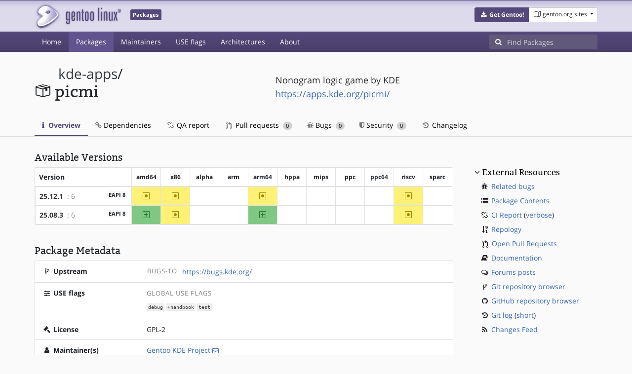

--- FILE ---
content_type: text/html; charset=utf-8
request_url: https://packages.gentoo.org/packages/kde-apps/picmi
body_size: 4431
content:
<!doctype html><html lang="en"><head><title>kde-apps/picmi – Gentoo Packages</title><meta charset="utf-8"><meta name="viewport" content="width=device-width, initial-scale=1.0"><meta name="theme-color" content="#54487a"><meta name="description" content="Gentoo Packages Database"><script src="/assets/application.js"></script><link rel="icon" href="https://packages.gentoo.org/favicon.ico" type="image/x-icon"><link rel="stylesheet" href="/assets/stylesheets.css"></head><body><header><div class="site-title"><div class="container"><div class="row justify-content-between"><div class="logo"><a href="/" title="Back to the homepage" class="site-logo"><img src="https://assets.gentoo.org/tyrian/site-logo.png" alt="Gentoo" srcset="https://assets.gentoo.org/tyrian/site-logo.svg"></a> <span class="site-label">Packages</span></div><div class="site-title-buttons"><div class="btn-group btn-group-sm"><a href="https://get.gentoo.org/" role="button" class="btn get-gentoo"><span class="fa fa-fw fa-download"></span> <strong>Get Gentoo!</strong></a><div class="btn-group btn-group-sm"><a class="btn gentoo-org-sites dropdown-toggle" data-toggle="dropdown" data-target="#" href="#"><span class="fa fa-fw fa-map-o"></span> <span class="d-none d-sm-inline">gentoo.org sites</span> <span class="caret"></span></a><div class="dropdown-menu dropdown-menu-right"><a class="dropdown-item" href="https://www.gentoo.org/" title="Main Gentoo website"><span class="fa fa-home fa-fw"></span> gentoo.org</a> <a class="dropdown-item" href="https://wiki.gentoo.org/" title="Find and contribute documentation"><span class="fa fa-file-text-o fa-fw"></span> Wiki</a> <a class="dropdown-item" href="https://bugs.gentoo.org/" title="Report issues and find common issues"><span class="fa fa-bug fa-fw"></span> Bugs</a> <a class="dropdown-item" href="https://forums.gentoo.org/" title="Discuss with the community"><span class="fa fa-comments-o fa-fw"></span> Forums</a> <a class="dropdown-item" href="https://packages.gentoo.org/" title="Find software for your Gentoo"><span class="fa fa-hdd-o fa-fw"></span> Packages</a><div class="dropdown-divider"></div><a class="dropdown-item" href="https://planet.gentoo.org/" title="Find out what's going on in the developer community"><span class="fa fa-rss fa-fw"></span> Planet</a> <a class="dropdown-item" href="https://archives.gentoo.org/" title="Read up on past discussions"><span class="fa fa-archive fa-fw"></span> Archives</a> <a class="dropdown-item" href="https://sources.gentoo.org/" title="Browse our source code"><span class="fa fa-code fa-fw"></span> Sources</a><div class="dropdown-divider"></div><a class="dropdown-item" href="https://infra-status.gentoo.org/" title="Get updates on the services provided by Gentoo"><span class="fa fa-server fa-fw"></span> Infra Status</a></div></div></div></div></div></div></div><nav class="tyrian-navbar navbar navbar-dark navbar-expand-lg bg-primary" role="navigation"><div class="container"><div class="navbar-header"><button class="navbar-toggler" type="button" data-toggle="collapse" data-target="#navbar-main-collapse" aria-controls="navbar-main-collapse" aria-expanded="false" aria-label="Toggle navigation"><span class="navbar-toggler-icon"></span></button></div><div class="collapse navbar-collapse navbar-main-collapse" id="navbar-main-collapse"><ul class="navbar-nav mr-auto"><li class="nav-item"><a class="nav-link" href="/">Home</a></li><li class="nav-item active"><a class="nav-link" href="/categories">Packages</a></li><li class="nav-item"><a class="nav-link" href="/maintainers">Maintainers</a></li><li class="nav-item"><a class="nav-link" href="/useflags">USE flags</a></li><li class="nav-item"><a class="nav-link" href="/arches">Architectures</a></li><li class="nav-item"><a class="nav-link" href="/about">About</a></li></ul><form class="form-inline inlinesearch" role="search" action="/packages/search" method="get"><div class="input-group"><div class="input-group-prepend"><span class="input-group-text" id="basic-addon1"><i class="fa fa-search" aria-hidden="true"></i></span></div><input class="form-control" name="q" type="text" placeholder="Find Packages" aria-label="Find Packages"></div></form></div></div></nav></header><div class="kk-header-container"><div class="container"><div class="row"><div class="col-12"><div class="row mt-3"><div class="col-md-5"><h1 class="stick-top kk-package-title" id="package-title" data-atom="kde-apps/picmi" data-category="kde-apps" data-name="picmi"><small class="kk-package-cat"><a href="/categories/kde-apps" class="text-dark">kde-apps</a>/</small><div><svg height="32" class="octicon octicon-package right left kk-package-icon" aria-label="Package icon" viewBox="0 0 16 16" version="1.1" width="32" role="img"><path fill-rule="evenodd" d="M1 4.27v7.47c0 .45.3.84.75.97l6.5 1.73c.16.05.34.05.5 0l6.5-1.73c.45-.13.75-.52.75-.97V4.27c0-.45-.3-.84-.75-.97l-6.5-1.74a1.4 1.4 0 0 0-.5 0L1.75 3.3c-.45.13-.75.52-.75.97zm7 9.09l-6-1.59V5l6 1.61v6.75zM2 4l2.5-.67L11 5.06l-2.5.67L2 4zm13 7.77l-6 1.59V6.61l2-.55V8.5l2-.53V5.53L15 5v6.77zm-2-7.24L6.5 2.8l2-.53L15 4l-2 .53z"></path></svg><div class="kk-package-name">picmi</div></div></h1></div><div class="col-md-7"><p class="lead kk-package-maindesc">Nonogram logic game by KDE</p><p class="kk-package-homepage"><a href="https://apps.kde.org/picmi/">https://apps.kde.org/picmi/</a></p></div><div class="col-md-12 pt-4 mt-1"><nav class="nav kk-package-nav"><a class="nav-link active" href="/packages/kde-apps/picmi"><i class="fa fa-info mr-1" aria-hidden="true"></i> Overview </a><a class="nav-link" href="/packages/kde-apps/picmi/dependencies"><i class="fa fa-link" aria-hidden="true"></i> Dependencies </a><a class="nav-link" href="/packages/kde-apps/picmi/qa-report"><i class="fa fa-fw fa-chain-broken" aria-hidden="true"></i> QA report </a><a class="nav-link" href="/packages/kde-apps/picmi/pull-requests"><i class="octicon octicon-git-pull-request opticon-resource-icon ml-1" aria-hidden="true"></i> Pull requests <span class="ml-1 badge badge-pill kk-misc-badge">0</span></a><a class="nav-link" href="/packages/kde-apps/picmi/bugs"><i class="fa fa-bug" aria-hidden="true"></i> Bugs <span class="ml-1 badge badge-pill kk-misc-badge">0</span></a><a class="nav-link" href="/packages/kde-apps/picmi/security"><i class="fa fa-shield" aria-hidden="true"></i> Security <span class="ml-1 badge badge-pill kk-misc-badge">0</span></a><a class="nav-link" href="/packages/kde-apps/picmi/changelog"><i class="fa fa-fw fa-history" aria-hidden="true"></i> Changelog </a></nav></div></div></div></div></div></div><div class="tab-content" id="myTabContent"><div class="container mb-5 tab-pane fade show active" id="overview" role="tabpanel" aria-labelledby="overview-tab"><div class="row"><div class="col-md-9"><h3 class="mb-2">Available Versions</h3><div class="card mb-4 rounded"><svg style="display: none" version="1.1"><defs><symbol id="svg-ver-mask" viewBox="0 0 14 16"><path fill-rule="evenodd" d="M13 1H1c-.55 0-1 .45-1 1v12c0 .55.45 1 1 1h12c.55 0 1-.45 1-1V2c0-.55-.45-1-1-1zm0 13H1V2h12v12zm-8.5-2H3v-1.5L9.5 4H11v1.5L4.5 12z"></path></symbol> <symbol id="svg-ver-testing" viewBox="0 0 14 16"><path fill-rule="evenodd" d="M13 1H1c-.55 0-1 .45-1 1v12c0 .55.45 1 1 1h12c.55 0 1-.45 1-1V2c0-.55-.45-1-1-1zm0 13H1V2h12v12zM4 8c0-1.66 1.34-3 3-3s3 1.34 3 3-1.34 3-3 3-3-1.34-3-3z"></path></symbol> <symbol id="svg-ver-unavailable" viewBox="0 0 14 16"><path fill-rule="evenodd" d="M13 1H1c-.55 0-1 .45-1 1v12c0 .55.45 1 1 1h12c.55 0 1-.45 1-1V2c0-.55-.45-1-1-1zm0 13H1V2h12v12zm-2-5H3V7h8v2z"></path></symbol> <symbol id="svg-ver-stable" viewBox="0 0 14 16"><path fill-rule="evenodd" d="M13 1H1c-.55 0-1 .45-1 1v12c0 .55.45 1 1 1h12c.55 0 1-.45 1-1V2c0-.55-.45-1-1-1zm0 13H1V2h12v12zM6 9H3V7h3V4h2v3h3v2H8v3H6V9z"></path></symbol></defs></svg><div class="table-responsive border-0"><table class="table table-bordered kk-versions-table mb-0 overflow-hidden border-0"><thead class="border-0"><tr class="border-0"><th class="kk-version border-left-0 border-top-0">Version</th><th class="kk-keyword-header kk-keyword border-left-0 border-top-0">amd64</th><th class="kk-keyword-header kk-keyword border-left-0 border-top-0">x86</th><th class="kk-keyword-header kk-keyword border-left-0 border-top-0">alpha</th><th class="kk-keyword-header kk-keyword border-left-0 border-top-0">arm</th><th class="kk-keyword-header kk-keyword border-left-0 border-top-0">arm64</th><th class="kk-keyword-header kk-keyword border-left-0 border-top-0">hppa</th><th class="kk-keyword-header kk-keyword border-left-0 border-top-0">mips</th><th class="kk-keyword-header kk-keyword border-left-0 border-top-0">ppc</th><th class="kk-keyword-header kk-keyword border-left-0 border-top-0">ppc64</th><th class="kk-keyword-header kk-keyword border-left-0 border-top-0">riscv</th><th class="kk-keyword-header kk-keyword border-left-0 border-top-0">sparc</th></tr></thead> <tbody><tr><td class="kk-version"><strong><a class="kk-ebuild-link" href="https://gitweb.gentoo.org/repo/gentoo.git/tree/kde-apps/picmi/picmi-25.12.1.ebuild">25.12.1</a></strong> <span class="kk-slot" title="SLOT=&#34;6&#34;"> : 6</span> <span class="badge badge-light kk-eapi-label">EAPI 8</span></td><td class="kk-keyword kk-keyword-testing" title="25.12.1 is testing on amd64"><svg height="16" class="octicon octicon-diff-modified" version="1.1" width="14" aria-hidden="true"><use href="#svg-ver-testing" xlink:href="#svg-ver-testing"></use></svg> <span class="sr-only">~amd64</span></td><td class="kk-keyword kk-keyword-testing" title="25.12.1 is testing on x86"><svg height="16" class="octicon octicon-diff-modified" version="1.1" width="14" aria-hidden="true"><use href="#svg-ver-testing" xlink:href="#svg-ver-testing"></use></svg> <span class="sr-only">~x86</span></td><td class="kk-keyword kk-keyword-unkown" title="25.12.1 is unknown on alpha"><span class="sr-only">?alpha</span></td><td class="kk-keyword kk-keyword-unkown" title="25.12.1 is unknown on arm"><span class="sr-only">?arm</span></td><td class="kk-keyword kk-keyword-testing" title="25.12.1 is testing on arm64"><svg height="16" class="octicon octicon-diff-modified" version="1.1" width="14" aria-hidden="true"><use href="#svg-ver-testing" xlink:href="#svg-ver-testing"></use></svg> <span class="sr-only">~arm64</span></td><td class="kk-keyword kk-keyword-unkown" title="25.12.1 is unknown on hppa"><span class="sr-only">?hppa</span></td><td class="kk-keyword kk-keyword-unkown" title="25.12.1 is unknown on mips"><span class="sr-only">?mips</span></td><td class="kk-keyword kk-keyword-unkown" title="25.12.1 is unknown on ppc"><span class="sr-only">?ppc</span></td><td class="kk-keyword kk-keyword-unkown" title="25.12.1 is unknown on ppc64"><span class="sr-only">?ppc64</span></td><td class="kk-keyword kk-keyword-testing" title="25.12.1 is testing on riscv"><svg height="16" class="octicon octicon-diff-modified" version="1.1" width="14" aria-hidden="true"><use href="#svg-ver-testing" xlink:href="#svg-ver-testing"></use></svg> <span class="sr-only">~riscv</span></td><td class="kk-keyword kk-keyword-unkown" title="25.12.1 is unknown on sparc"><span class="sr-only">?sparc</span></td></tr><tr><td class="kk-version"><strong><a class="kk-ebuild-link" href="https://gitweb.gentoo.org/repo/gentoo.git/tree/kde-apps/picmi/picmi-25.08.3.ebuild">25.08.3</a></strong> <span class="kk-slot" title="SLOT=&#34;6&#34;"> : 6</span> <span class="badge badge-light kk-eapi-label">EAPI 8</span></td><td class="kk-keyword kk-keyword-stable" title="25.08.3 is stable on amd64"><svg height="16" class="octicon octicon-diff-added" version="1.1" width="14" aria-hidden="true"><use href="#svg-ver-stable" xlink:href="#svg-ver-stable"></use></svg> <span class="sr-only">amd64</span></td><td class="kk-keyword kk-keyword-testing" title="25.08.3 is testing on x86"><svg height="16" class="octicon octicon-diff-modified" version="1.1" width="14" aria-hidden="true"><use href="#svg-ver-testing" xlink:href="#svg-ver-testing"></use></svg> <span class="sr-only">~x86</span></td><td class="kk-keyword kk-keyword-unkown" title="25.08.3 is unknown on alpha"><span class="sr-only">?alpha</span></td><td class="kk-keyword kk-keyword-unkown" title="25.08.3 is unknown on arm"><span class="sr-only">?arm</span></td><td class="kk-keyword kk-keyword-stable" title="25.08.3 is stable on arm64"><svg height="16" class="octicon octicon-diff-added" version="1.1" width="14" aria-hidden="true"><use href="#svg-ver-stable" xlink:href="#svg-ver-stable"></use></svg> <span class="sr-only">arm64</span></td><td class="kk-keyword kk-keyword-unkown" title="25.08.3 is unknown on hppa"><span class="sr-only">?hppa</span></td><td class="kk-keyword kk-keyword-unkown" title="25.08.3 is unknown on mips"><span class="sr-only">?mips</span></td><td class="kk-keyword kk-keyword-unkown" title="25.08.3 is unknown on ppc"><span class="sr-only">?ppc</span></td><td class="kk-keyword kk-keyword-unkown" title="25.08.3 is unknown on ppc64"><span class="sr-only">?ppc64</span></td><td class="kk-keyword kk-keyword-testing" title="25.08.3 is testing on riscv"><svg height="16" class="octicon octicon-diff-modified" version="1.1" width="14" aria-hidden="true"><use href="#svg-ver-testing" xlink:href="#svg-ver-testing"></use></svg> <span class="sr-only">~riscv</span></td><td class="kk-keyword kk-keyword-unkown" title="25.08.3 is unknown on sparc"><span class="sr-only">?sparc</span></td></tr></tbody></table></div></div><h3 class="pt-3 mb-2">Package Metadata</h3><div class="card border-0 mb-3"><ul class="list-group kk-metadata-list"><li class="kk-metadata-item list-group-item"><div class="row"><div class="col-xs-12 col-md-3 kk-metadata-key"><span class="fa fa-fw fa-code-fork"></span> Upstream</div><div class="col-xs-12 col-md-9"><table><tr><td><span class="kk-useflag-group float-right mr-2">Bugs-To</span></td><td><a href="https://bugs.kde.org/">https://bugs.kde.org/</a></td></tr></table></div></div></li><li class="kk-metadata-item list-group-item"><div class="row"><div class="col-xs-12 col-md-3 kk-metadata-key"><span class="fa fa-fw fa-sliders"></span> USE flags</div><div class="col-xs-12 col-md-9"><span class="kk-useflag-group">Global Use Flags</span><ul class="kk-useflag-container kk-useflag-container-few"><li class="kk-useflag"><a title="Enable extra debug codepaths, like asserts and extra output. If you want to get meaningful backtraces see https://wiki.gentoo.org/wiki/Project:Quality_Assurance/Backtraces" data-toggle="tooltip" href="/useflags/debug">debug</a></li><li class="kk-useflag"><a title="Enable handbooks generation for packages by KDE" data-toggle="tooltip" href="/useflags/handbook">+handbook</a></li><li class="kk-useflag"><a title="Enable dependencies and/or preparations necessary to run tests (usually controlled by FEATURES=test but can be toggled independently)" data-toggle="tooltip" href="/useflags/test">test</a></li></ul></div></div></li><li class="kk-metadata-item list-group-item"><div class="row"><div class="col-xs-12 col-md-3 kk-metadata-key"><span class="fa fa-fw fa-legal"></span> License</div><div class="col-xs-12 col-md-9">GPL-2</div></div></li><li class="kk-metadata-item list-group-item"><div class="row"><div class="col-xs-12 col-md-3 kk-metadata-key"><span class="fa fa-fw fa-user"></span> Maintainer(s)</div><div class="col-xs-12 col-md-9"> <a title="Gentoo KDE Project" href="/maintainer/kde@gentoo.org">Gentoo KDE Project</a> <a href="mailto:kde@gentoo.org"><i class="fa fa-envelope-o" style="font-size: .925em;" aria-hidden="true"></i></a></div></div></li></ul></div></div><div class="col-md-3 pl-4 pt-4 mt-2"><h4 class="mb-2 ml-1"><a class="collapseLink" style="color:#000000;" data-toggle="collapse" href="#collapseExternalResources" role="button" aria-expanded="false" aria-controls="collapseExternalResources">External Resources</a></h4><div class="collapse show" id="collapseExternalResources"><dl class="ml-3"><dd><span class="fa fa-fw fa-bug"></span> <a href="https://bugs.gentoo.org/buglist.cgi?quicksearch=kde-apps/picmi" class="" target="_blank">Related bugs</a></dd><dd><span class="fa fa-fw fa-list"></span> <a href="https://www.portagefilelist.de/index.php?p=packages&amp;ps=picmi" class="" target="_blank">Package Contents</a></dd><dd><span class="fa fa-fw fa-chain-broken"></span> <a href="https://qa-reports.gentoo.org/output/gentoo-ci/output.html;pkg=kde-apps:picmi" title="CI report" target="_blank">CI Report</a> (<a href="https://qa-reports.gentoo.org/output/gentoo-ci/output.verbose.html;pkg=kde-apps:picmi" title="Verbose CI report" target="_blank">verbose</a>)</dd><dd><span class="fa fa-fw fa-sort-numeric-desc"></span> <a href="https://repology.org/tools/project-by?repo=gentoo&amp;name_type=srcname&amp;target_page=project_versions&amp;name=kde-apps/picmi" target="_blank">Repology</a></dd><dd><span class="octicon octicon-git-pull-request opticon-resource-icon ml-1"></span> <a href="https://github.com/gentoo/gentoo/pulls?q=is%3Apr+is%3Aopen+in%3Atitle+kde-apps/picmi" target="_blank">Open Pull Requests</a></dd><dd><span class="fa fa-fw fa-book"></span> <a href="https://wiki.gentoo.org/wiki/Special:Search/picmi" target="_blank">Documentation</a></dd><dd><span class="fa fa-fw fa-comments-o"></span> <a href="https://forums.gentoo.org/search.php?search_terms=all&amp;show_results=topics&amp;search_keywords=picmi&amp;mode=results" target="_blank">Forums posts</a></dd><dd><span class="fa fa-fw fa-code-fork"></span> <a href="https://gitweb.gentoo.org/repo/gentoo.git/tree/kde-apps/picmi" target="_blank">Git repository browser</a></dd><dd><span class="fa fa-fw fa-github"></span> <a href="https://github.com/gentoo/gentoo/tree/master/kde-apps/picmi" target="_blank">GitHub repository browser</a></dd><dd><span class="fa fa-fw fa-history"></span> <a href="https://gitweb.gentoo.org/repo/gentoo.git/log/kde-apps/picmi?showmsg=1" title="Git log" target="_blank">Git log</a> (<a href="https://gitweb.gentoo.org/repo/gentoo.git/log/kde-apps/picmi" title="Short git log" target="_blank">short</a>)</dd><dd><span class="fa fa-fw fa-rss"></span> <a href="https://gitweb.gentoo.org/repo/gentoo.git/atom/kde-apps/picmi?h=master" target="_blank">Changes Feed</a></dd></dl></div></div></div></div></div><footer style="background-color: #fafafa; box-shadow:none!important;"><div class="container pt-4" style="border-top: 1px solid #dddddd;"><div class="row"><div class="col-2 col-sm-2 col-md-2"><ul class="footerlinks three-icons"><li><a href="https://twitter.com/gentoo" title="@Gentoo on Twitter"><span class="fa fa-twitter fa-fw"></span></a></li><li><a href="https://www.facebook.com/gentoo.org" title="Gentoo on Facebook"><span class="fa fa-facebook fa-fw"></span></a></li><li><a href="https://www.reddit.com/r/Gentoo/" title="Gentoo on Reddit"><span class="fa fa-reddit-alien fa-fw"></span></a></li></ul></div><div class="col-8 col-sm-8 col-md-8"><strong>&copy; 2001&ndash;2025 Gentoo Authors</strong><br><small>Gentoo is a trademark of the Gentoo Foundation, Inc. and of Förderverein Gentoo e.V. The contents of this document, unless otherwise expressly stated, are licensed under the <a href="https://creativecommons.org/licenses/by-sa/4.0/" rel="license">CC-BY-SA-4.0</a> license. The <a href="https://www.gentoo.org/inside-gentoo/foundation/name-logo-guidelines.html">Gentoo Name and Logo Usage Guidelines</a> apply.</small></div><div class="col-2 col-sm-2 col-md-2 text-right"><strong><a class="text-dark" href="https://www.gentoo.org/inside-gentoo/contact/">Contact</a></strong><br><small>v1.0.3</small></div></div></div></footer></body></html>